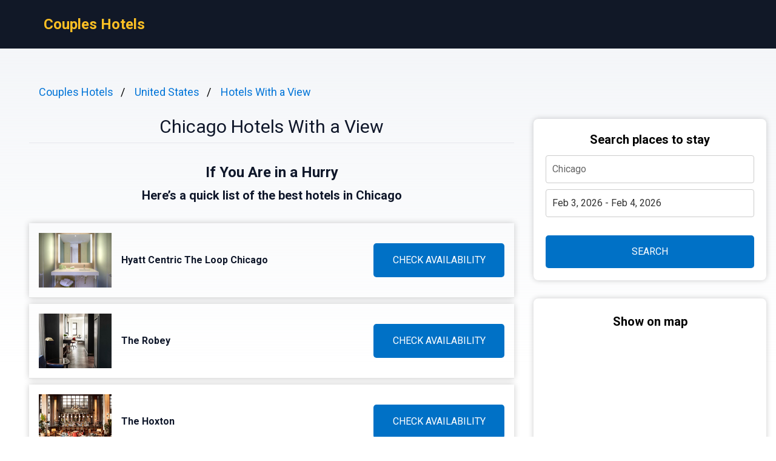

--- FILE ---
content_type: text/html
request_url: https://coupleshotels.org/chicago-hotels-with-view/
body_size: 11042
content:
<!DOCTYPE html><html lang="en"> <head><!-- Global Metadata --><meta charset="utf-8"><meta name="viewport" content="width=device-width,initial-scale=1"><link rel="icon" type="image/svg+xml" href="/favicon.svg"><!-- Font preloads --><link rel="preconnect" href="https://fonts.googleapis.com"><link rel="preconnect" href="https://fonts.gstatic.com" crossorigin><link href="https://fonts.googleapis.com/css2?family=Roboto:ital,wght@0,400;0,500;0,700;1,400;1,500;1,700&display=swap" rel="stylesheet"><!-- Canonical URL --><link rel="canonical" href="https://coupleshotels.org/chicago-hotels-with-view/"><!-- Alternate URL --><link rel="alternate" hreflang="en" href="https://coupleshotels.org/chicago-hotels-with-view/"><link rel="alternate" hreflang="de" href="https://coupleshotels.org/de/chicago-hotels-with-view/"><link rel="alternate" hreflang="fr" href="https://coupleshotels.org/fr/chicago-hotels-with-view/"><link rel="alternate" hreflang="it" href="https://coupleshotels.org/it/chicago-hotels-with-view/"><link rel="alternate" hreflang="es" href="https://coupleshotels.org/es/chicago-hotels-with-view/"><!-- Primary Meta Tags --><title>Best 12 Hotels With a View in Chicago, United States - Couples Hotels</title><meta name="description" content="Discover the breathtaking panorama that awaits you at Hotels With a View in Chicago, USA. Immerse yourself in the splendor of this vibrant city while experienci"><meta name="robots" content="index, follow"><!-- Open Graph / Facebook --><meta property="og:type" content="website"><meta property="og:url" content="https://coupleshotels.org/chicago-hotels-with-view/"><meta property="og:title" content="Chicago Hotels With a View"><meta property="og:description" content="Discover the breathtaking panorama that awaits you at Hotels With a View in Chicago, USA. Immerse yourself in the splendor of this vibrant city while experienci"><meta property="og:image" content="https://photos.coupleshotels.org/photo/f38f0e37-9afe-4c81-a791-1842a87a2fca.jpg"><!-- Twitter --><meta property="twitter:card" content="summary_large_image"><meta property="twitter:url" content="https://coupleshotels.org/chicago-hotels-with-view/"><meta property="twitter:title" content="Chicago Hotels With a View"><meta property="twitter:description" content="Discover the breathtaking panorama that awaits you at Hotels With a View in Chicago, USA. Immerse yourself in the splendor of this vibrant city while experienci"><meta property="twitter:image" content="https://photos.coupleshotels.org/photo/f38f0e37-9afe-4c81-a791-1842a87a2fca.jpg"><link rel="sitemap" href="/sitemap-index.xml"><script defer src="/script.js" data-website-id="36d6bb87-e9da-490b-bb9e-ade2ece8cbe2"></script><script>(function(){const cityName = "Chicago";
const countryName = "United States";
const networkId = "0001";

      //@ts-expect-error
      window.qs = {};
      window.qs.networkId = networkId;
      //@ts-expect-error
      window.qs.cityName = cityName;
      //@ts-expect-error
      window.qs.countryName = countryName;
    })();</script><link rel="stylesheet" href="/_astro/_countrySlug_.DiCo0jRl.css">
<link rel="stylesheet" href="/_astro/_slug_.BRKxubFj.css">
<style>:root{--link: #1a73e8;--link-hover: #174ea6;--check: #0071c6;--check-bg: #00487c;--gray: 96, 115, 159;--gray-light: 229, 233, 240;--gray-gradient: rgba(var(--gray-light), 50%), #fff}body{font-size:16px;min-width:16rem;font-family:Roboto,sans-serif;margin:0;padding:0;background:linear-gradient(var(--gray-gradient)) no-repeat;background-size:100% 600px;word-wrap:break-word;overflow-wrap:break-word}pre{font-size:18px;font-family:Roboto,sans-serif;text-wrap:wrap}.link,pre>a,.pre-links>a{color:var(--link);text-decoration:none}.link:hover,pre>a:hover,.pre-links>a:hover{color:var(--link-hover);text-decoration:none}article{white-space:pre-line}article .content h1{font-size:2rem;font-weight:700}article .content h2{font-size:1.75rem;font-weight:700;text-align:center;margin:2rem 0}article .content h3{font-size:1.5rem;font-weight:500;margin:1rem 0}article .content h4{font-size:1.25rem;font-weight:500;margin:.5rem 0}.qs-entity-title{cursor:pointer}.qs-entity-image{width:100%;height:100%;max-width:1024px;max-height:600px;margin:1rem 0;cursor:pointer}.qs-check-availability{flex:1;width:100%;padding:1rem;border-radius:5px;color:#fff;background-color:var(--check);cursor:pointer;font-size:1rem;margin:1rem 0;text-transform:uppercase;text-align:center;text-wrap:nowrap}.qs-check-availability-secondary{background-color:transparent;color:var(--check);border:1px solid var(--check)}.qs-check-availability-secondary:hover{color:#fff}.qs-check-availability:hover{background-color:var(--check-bg)}
</style><script type="module" src="/_astro/hoisted.nubAD1eN.js"></script></head> <body> <header class="flex m-0 px-2 bg-gray-900 h-20"> <nav class="flex items-center justify-between pl-16"> <div class="m-0"> <a class="text-amber-400 text-2xl font-bold" href="https://coupleshotels.org/">Couples Hotels</a> </div> </nav> </header> <main class="flex p-4 justify-center"> <article class="flex-1 leading-normal p-8 min-w-3xl max-w-4xl text-slate-900"> <ul class="breadcrumb" data-astro-cid-2gez2joq> <li data-astro-cid-2gez2joq> <a href="/" data-astro-cid-2gez2joq>Couples Hotels</a> </li><li data-astro-cid-2gez2joq> <a href="/united-states/" data-astro-cid-2gez2joq>United States</a> </li><li data-astro-cid-2gez2joq> <a href="/hotels-with-a-view/" data-astro-cid-2gez2joq>Hotels With a View</a> </li> </ul>  <div class="mb-4 py-4 text-center leading-none"> <h1 class="text-3xl mb-2">Chicago Hotels With a View</h1> <hr> </div> <div class="sm:hidden" style="margin-bottom:2rem;background-color:#fff;border-radius:8px;box-shadow:0px 0px 10px 0px rgba(0,0,0,0.2);height:460"> <h3 class="font-bold text-xl text-center mb-3 pt-6">Show on map</h3> <div> <iframe src="https://www.stay22.com/embed/gm?aid=fancyhotels&campaign=tn-tn0001-coupleshotels.org-/chicago_hotels_with_view/-aHR0cHM6Ly9jb3VwbGVzaG90ZWxzLm9yZy9jaGljYWdvLWhvdGVscy13aXRoLXZpZXcvK21hcA==&address=United%20States%2C%20Chicago&maincolor=0071c6" id="stay22-widget" width="100%" height="460" frameborder="0"></iframe> </div> </div> <div data-astro-cid-uaae7hzn> <h2 class="qs-top-table-title text-2xl font-bold mb-2" data-astro-cid-uaae7hzn> If You Are in a Hurry </h2> <h3 class="qs-top-table-description text-xl font-bold mb-8" data-astro-cid-uaae7hzn> Here’s a quick list of the best hotels in Chicago </h3> <div class="qs-top-table-wrapper mb-10" data-astro-cid-uaae7hzn> <div class="qs-top-table-row" data-astro-cid-uaae7hzn> <div class="qs-top-table-row-main" data-astro-cid-uaae7hzn> <img class="qs-top-table-row-img" src="https://photos.coupleshotels.org/photo/f38f0e37-9afe-4c81-a791-1842a87a2fca.jpg" alt="Hyatt Centric The Loop Chicago" loading="lazy" data-astro-cid-uaae7hzn> <div class="qs-top-table-row-title" data-astro-cid-uaae7hzn>Hyatt Centric The Loop Chicago</div> </div> <div class="qs-top-table-row-btn" data-astro-cid-uaae7hzn>CHECK AVAILABILITY</div> </div><div class="qs-top-table-row" data-astro-cid-uaae7hzn> <div class="qs-top-table-row-main" data-astro-cid-uaae7hzn> <img class="qs-top-table-row-img" src="https://photos.coupleshotels.org/photo/26101939-f4df-4294-82a9-9448eb4cf5bb.jpg" alt="The Robey" loading="lazy" data-astro-cid-uaae7hzn> <div class="qs-top-table-row-title" data-astro-cid-uaae7hzn>The Robey</div> </div> <div class="qs-top-table-row-btn" data-astro-cid-uaae7hzn>CHECK AVAILABILITY</div> </div><div class="qs-top-table-row" data-astro-cid-uaae7hzn> <div class="qs-top-table-row-main" data-astro-cid-uaae7hzn> <img class="qs-top-table-row-img" src="https://photos.coupleshotels.org/photo/40932091-81f8-4095-abd1-1ac04294b84a.jpg" alt="The Hoxton" loading="lazy" data-astro-cid-uaae7hzn> <div class="qs-top-table-row-title" data-astro-cid-uaae7hzn>The Hoxton</div> </div> <div class="qs-top-table-row-btn" data-astro-cid-uaae7hzn>CHECK AVAILABILITY</div> </div><div class="qs-top-table-row" data-astro-cid-uaae7hzn> <div class="qs-top-table-row-main" data-astro-cid-uaae7hzn> <img class="qs-top-table-row-img" src="https://photos.coupleshotels.org/photo/00142bd5-d426-4ce3-8fdf-89d1d2d1de74.jpg" alt="Park Hyatt Chicago" loading="lazy" data-astro-cid-uaae7hzn> <div class="qs-top-table-row-title" data-astro-cid-uaae7hzn>Park Hyatt Chicago</div> </div> <div class="qs-top-table-row-btn" data-astro-cid-uaae7hzn>CHECK AVAILABILITY</div> </div><div class="qs-top-table-row" data-astro-cid-uaae7hzn> <div class="qs-top-table-row-main" data-astro-cid-uaae7hzn> <img class="qs-top-table-row-img" src="https://photos.coupleshotels.org/photo/fe859c35-1f76-4200-95a5-945a6849e8dd.jpg" alt="Sofitel Chicago Magnificent Mile" loading="lazy" data-astro-cid-uaae7hzn> <div class="qs-top-table-row-title" data-astro-cid-uaae7hzn>Sofitel Chicago Magnificent Mile</div> </div> <div class="qs-top-table-row-btn" data-astro-cid-uaae7hzn>CHECK AVAILABILITY</div> </div> <div class="qs-top-table-show-more-wrapper" data-astro-cid-uaae7hzn> <div class="qs-top-table-show-more" data-astro-cid-uaae7hzn>Show More</div> <div class="qs-arrow-down" data-astro-cid-uaae7hzn></div> </div> </div> </div>  <div class="content">  <p class="qs-intro">Discover the breathtaking panorama that awaits you at Hotels With a View in Chicago, USA. Immerse yourself in the splendor of this vibrant city while experiencing the magnificence of its skyline from the comfort of your hotel room. Whether you are a nature enthusiast or an urban explorer, Chicago offers an array of accommodation options that cater to all tastes.

From high-rise establishments overlooking Lake Michigan to boutique hotels nestled amidst the bustling streets, there is no shortage of impressive vistas to admire. Indulge in panoramic views as you relax and unwind after a day exploring Millennium Park or taking in the iconic architecture along The Magnificent Mile. Marvel at the glittering lights reflecting off Navy Pier or watch the sun set over Grant Park - each moment captured from these hotels will leave you spellbound.

Embark on a journey where luxury meets scenic beauty and let Hotels With a View in Chicago elevate your travel experience. Awaken your senses with breathtaking sights that redefine ordinary moments into extraordinary memories. Whether it&#x27;s for business or pleasure, immerse yourself in this captivating city through a lens of unparalleled majesty.</p><h2 class="qs-secondary-title">Best Hotels With a View in Chicago</h2><div class="qs-entity-wrapper"><h3 class="qs-entity-title">Hyatt Centric The Loop Chicago</h3><img class="qs-entity-image" src="https://photos.coupleshotels.org/photo/f38f0e37-9afe-4c81-a791-1842a87a2fca.jpg" alt="Hyatt Centric The Loop Chicago" loading="lazy"/><p class="qs-entity-description">Located in Chicago&#x27;s Theatre District, Hyatt Centric The Loop Chicago is a stylish hotel with stunning views of the city skyline from its rooftop bar. The modernly decorated rooms are inspired by the character of Chicago and feature luxurious Egyptian cotton bedding, a 42-inch flat-screen TV with Bluetooth and personal device streaming connectivity, as well as convenient amenities like a coffee maker and refrigerator. Guests can stay active at the 24-hour fitness center or relax in The Corner, a cozy living area on the 3rd floor that offers games, a fireplace, and a large flat-screen TV. Business travelers will appreciate the hotel&#x27;s contemporary meeting spaces with state-of-the-art amenities. With its prime location, this historic hotel is within walking distance of State Street shopping, the Art Institute of Chicago, CIBC Theater, Willis Tower, and Millennium Park. Plus, it&#x27;s only 25 km away from Chicago O&#x27;Hare International Airport.

- Stunning panoramic views of the city skyline from rooftop bar
- Modern decor inspired by the character of Chicago
- Luxurious Egyptian cotton bedding in every room
- Convenient amenities like coffee maker and refrigerator
- Prime location near popular attractions and shopping opportunities</p><div class="flex justify-center mb-8"><span class="qs-check-availability">Check Availability</span></div></div><div class="qs-entity-wrapper"><h3 class="qs-entity-title">The Robey</h3><img class="qs-entity-image" src="https://photos.coupleshotels.org/photo/26101939-f4df-4294-82a9-9448eb4cf5bb.jpg" alt="The Robey" loading="lazy"/><p class="qs-entity-description">Located in the heart of Chicago’s vibrant Wicker Park neighborhood, The Robey is a historic hotel that offers a unique blend of comfort and style. Just three miles away from the bustling Magnificent Mile, guests can enjoy convenient access to an array of shopping, dining, and entertainment options. Each light-filled room features hardwood floors and luxurious 400-thread count sheets for a truly indulgent stay. The hotel also offers free WiFi and state-of-the-art amenities, including a flat-screen TV and Bluetooth-enabled sound system with TV connectivity. Café Robey serves up delicious French-American cuisine for breakfast, lunch, and dinner, while the rooftop lounge on the 13th floor provides breathtaking city views along with an impressive selection of cocktails and spirits. With its prime location near popular attractions like the United Center (home of the Chicago Bulls), Lincoln Park Zoo, and Wrigley Field, The Robey is the perfect choice for both leisure travelers and sports enthusiasts.

- Convenient location in Chicago&#x27;s trendy Wicker Park neighborhood
- Stylish rooms featuring hardwood floors and luxurious bedding
- On-site dining at Café Robey offering French-American fare
- Rooftop lounge with stunning city views
- Close proximity to popular attractions such as Lincoln Park Zoo and Wrigley Field</p><div class="flex justify-center mb-8"><span class="qs-check-availability">Check Availability</span></div></div><div class="qs-entity-wrapper"><h3 class="qs-entity-title">The Hoxton</h3><img class="qs-entity-image" src="https://photos.coupleshotels.org/photo/40932091-81f8-4095-abd1-1ac04294b84a.jpg" alt="The Hoxton" loading="lazy"/><p class="qs-entity-description">Opened in May 2020, The Hoxton Chicago is a stylish hotel located in the vibrant West Loop district. This hotel offers everything you need for a comfortable stay and more. With three bars and restaurants, including the modern Mediterranean restaurant Cira and the Peruvian-inspired cevicheria Cabra by Chef Stephanie Izard, delicious dining options are just steps away. Guests can also enjoy live music and cocktails at Lazy Bird, or unwind by the rooftop pool. The rooms are well-appointed with air conditioning, satellite flat-screen TVs, private bathrooms with rain showers, and all the amenities you would expect from The Hoxton. The hotel is centrally located near popular attractions such as Willis Tower, Chicago Board of Trade Building, and CIBC Theater. Plus, The Hoxton is dog-friendly and offers valet parking for added convenience.

- Stylish accommodations with well-appointed interiors
- Three bars and restaurants offering a variety of dining options
- Rooftop pool for relaxation and stunning city views
- Convenient location near popular attractions
- Dog-friendly policy ensures furry friends are welcome</p><div class="flex justify-center mb-8"><span class="qs-check-availability">Check Availability</span></div></div><div class="qs-entity-wrapper"><h3 class="qs-entity-title">Park Hyatt Chicago</h3><img class="qs-entity-image" src="https://photos.coupleshotels.org/photo/00142bd5-d426-4ce3-8fdf-89d1d2d1de74.jpg" alt="Park Hyatt Chicago" loading="lazy"/><p class="qs-entity-description">Boasting a landmark address in the heart of Chicago, just steps away from Water Tower Park and Michigan Avenue, Park Hyatt Chicago is the epitome of luxury. This recently reimagined hotel offers discerning global travelers a uniquely authentic downtown experience. With its sprawling views of Lake Michigan, Park Hyatt Chicago seamlessly blends elements of the surrounding city with thoughtfully calming design to create a tranquil oasis. Guests can take advantage of amenities such as an indoor pool and 24-hour fitness center, ensuring they can maintain their wellness routine even while traveling. The 182 rooms at this luxurious hotel are designed with comfort in mind, featuring premium bedding, laptop-compatible safes, and air conditioning. Additional perks include free newspapers, multilingual staff, express checkout, hypo-allergenic bedding, pillowtop mattresses with down comforters, bathrooms with designer toiletries and deep soaking tubs for ultimate relaxation. Guests can also enjoy entertainment on 65-inch HDTVs with streaming services and premium channels or make use of the free infant beds and coffee/tea makers provided in each room. Experience the vibrant city of Chicago in true style at Park Hyatt Chicago.

- Luxury hotel located in the heart of downtown Chicago
- Stunning views of Lake Michigan
- Indoor pool and 24-hour fitness center for guests&#x27; convenience
- Thoughtfully designed rooms with premium amenities including deep soaking tubs
- Close proximity to historic landmarks and renowned shopping district on Michigan Avenue</p><div class="flex justify-center mb-8"><span class="qs-check-availability">Check Availability</span></div></div><div class="qs-entity-wrapper"><h3 class="qs-entity-title">Sofitel Chicago Magnificent Mile</h3><img class="qs-entity-image" src="https://photos.coupleshotels.org/photo/fe859c35-1f76-4200-95a5-945a6849e8dd.jpg" alt="Sofitel Chicago Magnificent Mile" loading="lazy"/><p class="qs-entity-description">Located just two blocks from the famous Magnificent Mile, Sofitel Chicago Magnificent Mile is a luxury hotel in Chicago&#x27;s Gold Coast neighborhood. The 32-floor prism glass building offers breathtaking views of Lake Michigan and the city skyline. The rooms are elegantly decorated with French art de vivre furnishings and feature luxurious feathertop duvet bedding and spacious marble bathrooms. Amenities include a minibar and free WiFi. For dining options, guests can indulge in locally-sourced French-inspired cuisine at Café des Architectes or enjoy crafted cocktails with stunning city views at Le Bar. The hotel also boasts over 10,000 square feet of meeting space, a ballroom, and a fitness center. Attractions such as Navy Pier and the Art Institute of Chicago are within 2 miles, while Millennium Park is just a 10-minute drive away.

- Stunning views of Lake Michigan and the city skyline
- Luxurious feather top duvet bedding
- Locally-sourced French-inspired cuisine at Café des Architectes
- Crafted cocktails with iconic city views at Le Bar
- Convenient location near popular attractions</p><div class="flex justify-center mb-8"><span class="qs-check-availability">Check Availability</span></div></div><div class="qs-entity-wrapper"><h3 class="qs-entity-title">Swissotel Chicago</h3><img class="qs-entity-image" src="https://photos.coupleshotels.org/photo/d4345098-1e9b-43e7-91b6-1ba823296486.jpg" alt="Swissotel Chicago" loading="lazy"/><p class="qs-entity-description">Swissotel Chicago is a modern, all-glass triangular hotel located in downtown Chicago. Situated just steps away from Lake Michigan and the renowned Magnificent Mile, guests can enjoy easy access to luxury shops, dining, and entertainment. The hotel offers upscale on-site restaurants where guests can indulge in delicious cuisine while taking in scenic city views. The lobby lounge, Amuse, provides a lively setting for cocktails and small plates. Each room at Swissotel Chicago is equipped with a flat-screen LCD TV, oversized work space with a desk and ergonomic chair, as well as an in-room safe and coffee maker. The hotel also boasts 65,000 square feet of meeting space for business travelers. For those looking to explore the city&#x27;s attractions, Millennium Park and the Art Institute of Chicago are less than a mile away while Navy Pier is only a 7-minute drive.

- Prime location near Lake Michigan and Magnificent Mile
- Upscale on-site restaurants with scenic city views
- Spacious rooms with modern amenities
- Abundance of meeting space for business travelers
- Close proximity to popular landmarks and attractions</p><div class="flex justify-center mb-8"><span class="qs-check-availability">Check Availability</span></div></div><div class="qs-entity-wrapper"><h3 class="qs-entity-title">Staypineapple</h3><img class="qs-entity-image" src="https://photos.coupleshotels.org/photo/d74286d5-d954-4742-b2a1-a38e1d3c8981.jpg" alt="Staypineapple" loading="lazy"/><p class="qs-entity-description">Located in the heart of Chicago&#x27;s Loop, Staypineapple is a historic hotel that showcases the magnificent architecture of renowned architect Daniel Burnham. With its mosaic floors and marble ceilings, this luxurious hotel offers a unique and elegant experience. Just a short walk away from famed Michigan Avenue and Millennium Park, guests can easily explore the city&#x27;s top shopping destinations and iconic landmarks. The rooms at Staypineapple are tastefully decorated with white and gray colors, complemented by mahogany furnishings. Each room is equipped with modern amenities such as a flat-screen TV and plush bedding for maximum comfort. For those seeking breathtaking views, select suites offer stunning vistas of Millennium Park and Lake Michigan. The hotel also features a fitness center for guests to stay active during their stay, as well as a bicycle rental service to explore the city on two wheels. Pets are welcome at Staypineapple, with free bedding and water provided upon request. In addition to its convenient location near Navy Pier, popular attractions like The Chicago Theatre and Art Institute of Chicago are just minutes away on foot.

Pros:
- Historic hotel designed by world-renowned architect Daniel Burnham
- Prime location in Chicago&#x27;s Loop, close to shopping on Michigan Avenue
- Stunning views of Millennium Park and Lake Michigan from select suites
- Modern amenities including flat-screen TV and plush bedding in every room
- Pet-friendly accommodation with complimentary bedding for furry friends</p><div class="flex justify-center mb-8"><span class="qs-check-availability">Check Availability</span></div></div><div class="qs-entity-wrapper"><h3 class="qs-entity-title">Chicago Athletic Association</h3><img class="qs-entity-image" src="https://photos.coupleshotels.org/photo/754d5bd5-e378-4b56-9638-37425da5a65e.jpg" alt="Chicago Athletic Association" loading="lazy"/><p class="qs-entity-description">The Chicago Athletic Association, part of Hyatt, is a stunning hotel located in a landmark building in downtown Chicago. With its high-spirited club atmosphere and elegant rooms featuring an athletic-style decor, guests are immersed in a unique experience. The hotel offers modern amenities such as a 42-inch flat-screen cable TV and complimentary WiFi access. The grand ballroom with 19th-century stained glass windows and the modern fitness center provide ample entertainment options. For business needs, there is a business center, and for fun-filled activities, guests can enjoy bike rentals and an indoor bocce ball court. Dining options include the ever-popular Shake Shack on-site or enjoying room service, as well as seasonal cuisine and cocktails at Cindy&#x27;s, which boasts an incredible open-air terrace overlooking Millennium Park and Lake Michigan. Located near iconic landmarks like the Art Institute of Chicago and the Chicago Symphony Orchestra, this hotel offers easy access to cultural highlights. Plus, it is only 25 km away from Chicago O&#x27;Hare International Airport.

- Rooftop bar with breathtaking views of Millennium Park
- Unique dining options including Shake Shack
- Social games room for entertainment
- Steps away from popular attractions like the Art Institute of Chicago
- Convenient location near public transportation</p><div class="flex justify-center mb-8"><span class="qs-check-availability">Check Availability</span></div></div><div class="qs-entity-wrapper"><h3 class="qs-entity-title">Hyatt Regency Chicago</h3><img class="qs-entity-image" src="https://photos.coupleshotels.org/photo/0261c1f1-b2a3-4c39-bed8-e5dac2c79ae8.jpg" alt="Hyatt Regency Chicago" loading="lazy"/><p class="qs-entity-description">Located along the Chicago River, Hyatt Regency Chicago offers a luxurious stay in the heart of the city. With its prime location just a short walk from the Magnificent Mile and Millennium Park, guests have easy access to popular attractions and shopping destinations. As the largest hotel in Chicago, it boasts a range of amenities including multiple dining options, free WiFi, and a 24-hour fitness center and spa. The eco-friendly rooms feature modern amenities like flat-screen TVs and iPod docking stations, along with comfortable workspaces and seating areas. The hotel also offers various services on-site such as car rental, concierge staff, babies travel lite program, 24-hour in-room dining, and ticket services for added convenience. Guests can enjoy fine dining at Stetsons Modern Steak + Sushi or grab a quick bite at Market Chicago which serves Starbucks coffee along with sandwiches and breakfast items. BIG Bar provides stunning views of the city along with signature cocktails while American Craft Kitchen and Bar is perfect for lunch or dinner serving sandwiches and salads. With its proximity to popular landmarks like the Theater District, Art Institute of Chicago, and Museum of Science and Industry, Hyatt Regency Chicago is an ideal choice for travelers looking to explore all that this vibrant city has to offer.

Pros:
- Convenient location near top attractions
- Wide array of on-site dining options
- Eco-friendly rooms with modern amenities
- Range of services available including car rental and ticket assistance
- Stunning views from BIG Bar</p><div class="flex justify-center mb-8"><span class="qs-check-availability">Check Availability</span></div></div><div class="qs-entity-wrapper"><h3 class="qs-entity-title">Virgin Hotels Chicago</h3><img class="qs-entity-image" src="https://photos.coupleshotels.org/photo/3b4a82e4-f9f3-464c-8616-25d5c426430d.jpg" alt="Virgin Hotels Chicago" loading="lazy"/><p class="qs-entity-description">Located steps away from Michigan Avenue&#x27;s Magnificent Mile, Virgin Hotels Chicago offers a unique blend of modern luxury and comfort. This downtown boutique hotel features five on-site restaurants, a rooftop bar and nightclub, and spacious meeting and social spaces. Each room is thoughtfully designed with a focus on relaxation, featuring a large dressing room area separated by sliding door panels. The dressing area includes ample shelving and storage space, a well-lit make-up desk, and a luxury walk-in shower with a rainfall shower head. Guests can enjoy craft cocktails and small plates at The Commons Club throughout the day or indulge in panoramic views of the city skyline at the outdoor rooftop bar. Additional amenities include an ergonomic bed, 42-inch flat-screen LG Smart TV in each bedroom area, as well as access to a premium coffee and wine bar. With its convenient location near Millennium Park (a 12-minute walk) and Navy Pier (a 7-minute drive), Virgin Hotels Chicago provides an ideal base for exploring all that the Windy City has to offer.

- Prime location steps away from Michigan Avenue&#x27;s Magnificent Mile
- Unique room design focusing on relaxation and comfort
- Five on-site restaurants offering diverse dining options
- Panoramic views of the city skyline from the rooftop bar
- Access to premium coffee and wine bar for guests&#x27; convenience</p><div class="flex justify-center mb-8"><span class="qs-check-availability">Check Availability</span></div></div><div class="qs-entity-wrapper"><h3 class="qs-entity-title">Hilton Chicago Magnificent Mile Suites</h3><img class="qs-entity-image" src="https://photos.coupleshotels.org/photo/26f70c2f-ace5-4bfb-acff-5ef2aa861ea6.jpg" alt="Hilton Chicago Magnificent Mile Suites" loading="lazy"/><p class="qs-entity-description">Located in the heart of Chicago city center, the Hilton Chicago Magnificent Mile Suites offers exceptional all-suite accommodation with top-notch amenities and personalized services. Guests can indulge in a restful night&#x27;s sleep on the hotel&#x27;s signature Sweet Dreams bed and enjoy breathtaking views from the rooftop pool and fitness center. Within walking distance, visitors can explore attractions such as the John Hancock Center, Lakeshore Drive, Museum of Contemporary Art, Navy Pier, and State Street&#x27;s gourmet restaurants and exciting nightlife.</p><div class="flex justify-center mb-8"><span class="qs-check-availability">Check Availability</span></div></div><div class="qs-entity-wrapper"><h3 class="qs-entity-title">Radisson Blu Aqua Hotel Chicago</h3><img class="qs-entity-image" src="https://photos.coupleshotels.org/photo/e559c4ad-db72-4994-ade8-74882de6dfe3.jpg" alt="Radisson Blu Aqua Hotel Chicago" loading="lazy"/><p class="qs-entity-description">The Radisson Blu Aqua Hotel Chicago is a luxury hotel located in Chicago&#x27;s Lakeshore East neighborhood. Situated within the modern Aqua building, this hotel offers stunning views of Lake Michigan and surrounding parks from every contemporary room. Guests can enjoy complimentary WiFi access, as well as amenities such as an indoor and outdoor pool, an outdoor track, and a seasonal outdoor pool with a sundeck and fire pits. The onsite FireLake Grill House &amp; Cocktail Bar serves delicious American cuisine made with locally-inspired ingredients, along with craft cocktails and locally-sourced beers. With its convenient location just a 5-minute walk from Millennium Park and the Magnificent Mile for shopping and dining options, plus easy access to Museum Campus by an 8-minute drive, the Radisson Blu Aqua Hotel Chicago is the perfect choice for travelers seeking both luxury and convenience.

- Indoor and outdoor pools
- Spectacular views of Lake Michigan
- Convenient location near Millennium Park
- Onsite restaurant serving locally-inspired cuisine
- Easy access to shopping on the Magnificent Mile</p><div class="flex justify-center mb-8"><span class="qs-check-availability">Check Availability</span></div></div><h2 class="qs-faq-title">FAQ</h2><div class="qs-faq-wrapper" itemscope="" itemType="https://schema.org/FAQPage"><div class="qs-faq-item-wrapper" itemscope="" itemProp="mainEntity" itemType="https://schema.org/Question"><h4 class="qs-faq-item-question" itemProp="name">1</h4><div class="qs-faq-item-answer" itemscope="" itemProp="acceptedAnswer" itemType="https://schema.org/Answer"><div itemProp="text">Which are the best hotels with a view in Chicago?</div></div></div><div class="qs-faq-item-wrapper" itemscope="" itemProp="mainEntity" itemType="https://schema.org/Question"><h4 class="qs-faq-item-question" itemProp="name">2</h4><div class="qs-faq-item-answer" itemscope="" itemProp="acceptedAnswer" itemType="https://schema.org/Answer"><div itemProp="text">What kind of view can I expect from hotels in downtown Chicago?</div></div></div><div class="qs-faq-item-wrapper" itemscope="" itemProp="mainEntity" itemType="https://schema.org/Question"><h4 class="qs-faq-item-question" itemProp="name">3</h4><div class="qs-faq-item-answer" itemscope="" itemProp="acceptedAnswer" itemType="https://schema.org/Answer"><div itemProp="text">Are there any budget-friendly hotels with a view in Chicago?</div></div></div><div class="qs-faq-item-wrapper" itemscope="" itemProp="mainEntity" itemType="https://schema.org/Question"><h4 class="qs-faq-item-question" itemProp="name">4</h4><div class="qs-faq-item-answer" itemscope="" itemProp="acceptedAnswer" itemType="https://schema.org/Answer"><div itemProp="text">Can I find hotels with a beachfront view in Chicago?</div></div></div><div class="qs-faq-item-wrapper" itemscope="" itemProp="mainEntity" itemType="https://schema.org/Question"><h4 class="qs-faq-item-question" itemProp="name">5</h4><div class="qs-faq-item-answer" itemscope="" itemProp="acceptedAnswer" itemType="https://schema.org/Answer"><div itemProp="text">Do any hotels offer rooms overlooking Millennium Park?</div></div></div></div><h3>Other places to stay in Chicago</h3><div class="flex flex-wrap my-2"><a style="flex:0 0 33.3333%" class="link py-1" href="https://coupleshotels.org/chicago-romantic-hotels/">Romantic Hotels Chicago</a><a style="flex:0 0 33.3333%" class="link py-1" href="https://coupleshotels.org/illinois-jacuzzi-hotels/">Hotels With Jacuzzi In Room Illinois</a></div><div class="flex flex-wrap my-2"><a style="flex:0 0 33.3333%" class="link py-1" href="https://luxuryhotelshub.com/boutique/chicago-boutique-hotels/">Boutique Hotels</a><a style="flex:0 0 33.3333%" class="link py-1" href="https://best5starhotels.com/chicago/">5 Star Hotels</a><a style="flex:0 0 33.3333%" class="link py-1" href="https://onlyboutiquehotels.com/chicago-luxury-hotels/">Luxury Hotels</a><a style="flex:0 0 33.3333%" class="link py-1" href="https://tubshotels.com/chicago/">Hotels With Jacuzzi In Room</a><a style="flex:0 0 33.3333%" class="link py-1" href="https://topspahotel.com/illinois-2/">Spa Hotels</a><a style="flex:0 0 33.3333%" class="link py-1" href="https://topbandb.com/chicago/">Bed and Breakfasts</a></div><h3>Popular Hotels With a View destinations</h3><div class="flex flex-wrap my-2"><a style="flex:0 0 33.3333%" class="link py-1" href="https://coupleshotels.org/new-york-hotels-with-view/">New York</a><a style="flex:0 0 33.3333%" class="link py-1" href="https://coupleshotels.org/cape-town-hotels-with-view/">Cape Town</a><a style="flex:0 0 33.3333%" class="link py-1" href="https://coupleshotels.org/london-hotels-with-view/">London</a><a style="flex:0 0 33.3333%" class="link py-1" href="https://coupleshotels.org/san-francisco-bay-area-hotels-with-view/">San Francisco Bay Area</a><a style="flex:0 0 33.3333%" class="link py-1" href="https://coupleshotels.org/los-angeles-hotels-with-view/">Los Angeles</a><a style="flex:0 0 33.3333%" class="link py-1" href="https://coupleshotels.org/edinburgh-hotels-with-view/">Edinburgh</a><a style="flex:0 0 33.3333%" class="link py-1" href="https://coupleshotels.org/north-carolina-2-hotels-with-view/">North Carolina</a><a style="flex:0 0 33.3333%" class="link py-1" href="https://coupleshotels.org/cairns-hotels-with-view/">Cairns</a><a style="flex:0 0 33.3333%" class="link py-1" href="https://coupleshotels.org/vancouver-hotels-with-view/">Vancouver</a><a style="flex:0 0 33.3333%" class="link py-1" href="https://coupleshotels.org/nairobi-hotels-with-view/">Nairobi</a><a style="flex:0 0 33.3333%" class="link py-1" href="https://coupleshotels.org/madrid-hotels-with-view/">Madrid</a><a style="flex:0 0 33.3333%" class="link py-1" href="https://coupleshotels.org/lisbon-hotels-with-view/">Lisbon</a><a style="flex:0 0 33.3333%" class="link py-1" href="https://coupleshotels.org/dubai-hotels-with-view/">Dubai</a><a style="flex:0 0 33.3333%" class="link py-1" href="https://coupleshotels.org/florence-hotels-with-view/">Florence</a><a style="flex:0 0 33.3333%" class="link py-1" href="https://coupleshotels.org/miami-united-states-hotels-with-view/">Miami</a><a style="flex:0 0 33.3333%" class="link py-1" href="https://coupleshotels.org/simla-hotels-with-view/">Shimla</a><a style="flex:0 0 33.3333%" class="link py-1" href="https://coupleshotels.org/munnar-hotels-with-view/">Munnar</a><a style="flex:0 0 33.3333%" class="link py-1" href="https://coupleshotels.org/orange-county-hotels-with-view/">Orange County</a><a style="flex:0 0 33.3333%" class="link py-1" href="https://coupleshotels.org/montreal-canada-hotels-with-view/">Montréal</a><a style="flex:0 0 33.3333%" class="link py-1" href="https://coupleshotels.org/cairo-hotels-with-view/">Cairo</a><a style="flex:0 0 33.3333%" class="link py-1" href="https://coupleshotels.org/lima-peru-hotels-with-view/">Lima</a></div>  </div> </article> <aside class="hidden sm:block md:w-80 lg:w-96"> <div class="bf" data-astro-cid-otpdt6jm> <h3 class="font-bold text-xl" data-astro-cid-otpdt6jm>Search places to stay</h3> <input id="bf-input" class="bf-form-control" placeholder="Chicago" type="text" data-astro-cid-otpdt6jm> <div class="form-group" data-astro-cid-otpdt6jm> <input id="bf-date-range" class="bf-form-control w-full" placeholder="Check-in - Check-out" type="text" data-astro-cid-otpdt6jm> </div> <button id="bf-search-button" class="bf-search-button" type="submit" data-astro-cid-otpdt6jm>
SEARCH
</button> </div>  <div style="position:sticky;margin-top:30px;top:380px;background-color:#fff;border-radius:8px;box-shadow:0px 0px 10px 0px rgba(0,0,0,0.2)"> <h3 class="font-bold text-xl text-center mb-3 pt-6">Show on map</h3> <div> <iframe src="https://www.stay22.com/embed/gm?aid=fancyhotels&campaign=tn-tn0001-coupleshotels.org-/chicago_hotels_with_view/-aHR0cHM6Ly9jb3VwbGVzaG90ZWxzLm9yZy9jaGljYWdvLWhvdGVscy13aXRoLXZpZXcvK21hcA==&address=United%20States%2C%20Chicago&maincolor=0071c6" id="stay22-widget" width="100%" height="460" frameborder="0"></iframe> </div> </div> </aside> </main> <footer class="flex text-blue-900 p-8 items-center max-w-[calc(100%-2rem)]" style="background:linear-gradient(var(--gray-gradient)) no-repeat"> <div class="flex w-full justify-center"> <ul class="flex flex-col"> <li> <a href="https://coupleshotels.org/chicago-hotels-with-view/" class="flex"> <svg xmlns="http://www.w3.org/2000/svg" viewBox="0 0 513 342" class="w-4 mr-2"><g fill="#FFF"><path d="M0 0h513v341.3H0V0z"></path><path d="M311.7 230 513 341.3v-31.5L369.3 230h-57.6zM200.3 111.3 0 0v31.5l143.7 79.8h56.6z"></path></g><path d="M393.8 230 513 295.7V230H393.8zm-82.1 0L513 341.3v-31.5L369.3 230h-57.6zm146.9 111.3-147-81.7v81.7h147zM90.3 230 0 280.2V230h90.3zm110 14.2v97.2H25.5l174.8-97.2zm-82.1-132.9L0 45.6v65.7h118.2zm82.1 0L0 0v31.5l143.7 79.8h56.6zM53.4 0l147 81.7V0h-147zm368.3 111.3L513 61.1v50.2h-91.3zm-110-14.2V0h174.9L311.7 97.1z" fill="#0052B4"></path><g fill="#D80027"><path d="M288 0h-64v138.7H0v64h224v138.7h64V202.7h224v-64H288V0z"></path><path d="M311.7 230 513 341.3v-31.5L369.3 230h-57.6zm-168 0L0 309.9v31.5L200.3 230h-56.6zm56.6-118.7L0 0v31.5l143.7 79.8h56.6zm168 0L513 31.5V0L311.7 111.3h56.6z"></path></g></svg> English </a> </li><li> <a href="https://coupleshotels.org/de/chicago-hotels-with-view/" class="flex"> <svg xmlns="http://www.w3.org/2000/svg" viewBox="0 0 513 342" class="w-4 mr-2"><path fill="#D80027" d="M0 0h513v342H0z"></path><path d="M0 0h513v114H0z"></path><path fill="#FFDA44" d="M0 228h513v114H0z"></path></svg> Deutsch </a> </li><li> <a href="https://coupleshotels.org/fr/chicago-hotels-with-view/" class="flex"> <svg xmlns="http://www.w3.org/2000/svg" viewBox="0 0 513 342" class="w-4 mr-2"><path fill="#FFF" d="M0 0h513v342H0z"></path><path fill="#0052B4" d="M0 0h171v342H0z"></path><path fill="#D80027" d="M342 0h171v342H342z"></path></svg> Français </a> </li><li> <a href="https://coupleshotels.org/it/chicago-hotels-with-view/" class="flex"> <svg xmlns="http://www.w3.org/2000/svg" viewBox="0 0 513 342" class="w-4 mr-2"><path fill="#FFF" d="M342 0H0v341.3h512V0z"></path><path fill="#6DA544" d="M0 0h171v342H0z"></path><path fill="#D80027" d="M342 0h171v342H342z"></path></svg> Italiano </a> </li><li> <a href="https://coupleshotels.org/es/chicago-hotels-with-view/" class="flex"> <svg xmlns="http://www.w3.org/2000/svg" viewBox="0 0 22.5 15" class="w-4 mr-2"><path fill="#FFF" d="M0 0h22.5v15H0V0z"></path><path fill="#D03433" d="M0 0h22.5v4H0V0zm0 11h22.5v4H0v-4z"></path><path fill="#FBCA46" d="M0 4h22.5v7H0V4z"></path><path fill="#FFF" d="M7.8 7h1v.5h-1V7z"></path><path fill="#A41517" d="M7.2 8.5c0 .3.3.5.6.5s.6-.2.6-.5L8.5 7H7.1l.1 1.5zM6.6 7c0-.3.2-.5.4-.5h1.5c.3 0 .5.2.5.4V7l-.1 1.5c-.1.6-.5 1-1.1 1-.6 0-1-.4-1.1-1L6.6 7z"></path><path fill="#A41517" d="M6.8 7.5h2V8h-.5l-.5 1-.5-1h-.5v-.5zM5.3 6h1v3.5h-1V6zm4 0h1v3.5h-1V6zm-2.5-.5c0-.3.2-.5.5-.5h1c.3 0 .5.2.5.5v.2c0 .2-.1.3-.3.3H7c-.1 0-.2-.1-.2-.2v-.3z"></path></svg> Español </a> </li> </ul> </div> <div class="w-full text-center">
&copy; 2025 Couples Hotels. All rights reserved.
</div> </footer> <div id="qs-modal" class="qs-modal min-w-80" data-astro-cid-tmdbozm2> <div class="qs-modal-content" data-astro-cid-tmdbozm2> <span id="qs-modal-close" class="qs-modal-close" data-astro-cid-tmdbozm2>&times;</span> <div class="qs-modal-title" data-astro-cid-tmdbozm2>Travelling to Chicago?</div> <h3 class="qs-modal-title" data-astro-cid-tmdbozm2>Find your perfect place to stay!</h3> <p class="qs-modal-description" data-astro-cid-tmdbozm2>Great locations and deals for every budget.</p> <div class="qs-modal-btn-wrapper" data-astro-cid-tmdbozm2> <div id="qs-modal-yes-btn" class="qs-modal-btn qs-modal-btn-yes" data-astro-cid-tmdbozm2> View Deals </div> <div id="qs-modal-no-btn" class="qs-modal-btn qs-modal-btn-no" data-astro-cid-tmdbozm2> NO, THANKS </div> </div> <div class="qs-modal-checkbox-wrapper" data-astro-cid-tmdbozm2> <label data-astro-cid-tmdbozm2> <input class="qs-checkbox-input" type="checkbox" id="isList-checkbox" checked data-astro-cid-tmdbozm2> <span class="qs-checkbox-span" data-astro-cid-tmdbozm2></span> </label> <span class="qs-checkbox-text" data-astro-cid-tmdbozm2>Find on booking.com</span> </div> </div> </div>  <script defer src="https://static.cloudflareinsights.com/beacon.min.js/vcd15cbe7772f49c399c6a5babf22c1241717689176015" integrity="sha512-ZpsOmlRQV6y907TI0dKBHq9Md29nnaEIPlkf84rnaERnq6zvWvPUqr2ft8M1aS28oN72PdrCzSjY4U6VaAw1EQ==" data-cf-beacon='{"version":"2024.11.0","token":"6799947f6b654261812f00248aaae2ec","r":1,"server_timing":{"name":{"cfCacheStatus":true,"cfEdge":true,"cfExtPri":true,"cfL4":true,"cfOrigin":true,"cfSpeedBrain":true},"location_startswith":null}}' crossorigin="anonymous"></script>
</body></html>